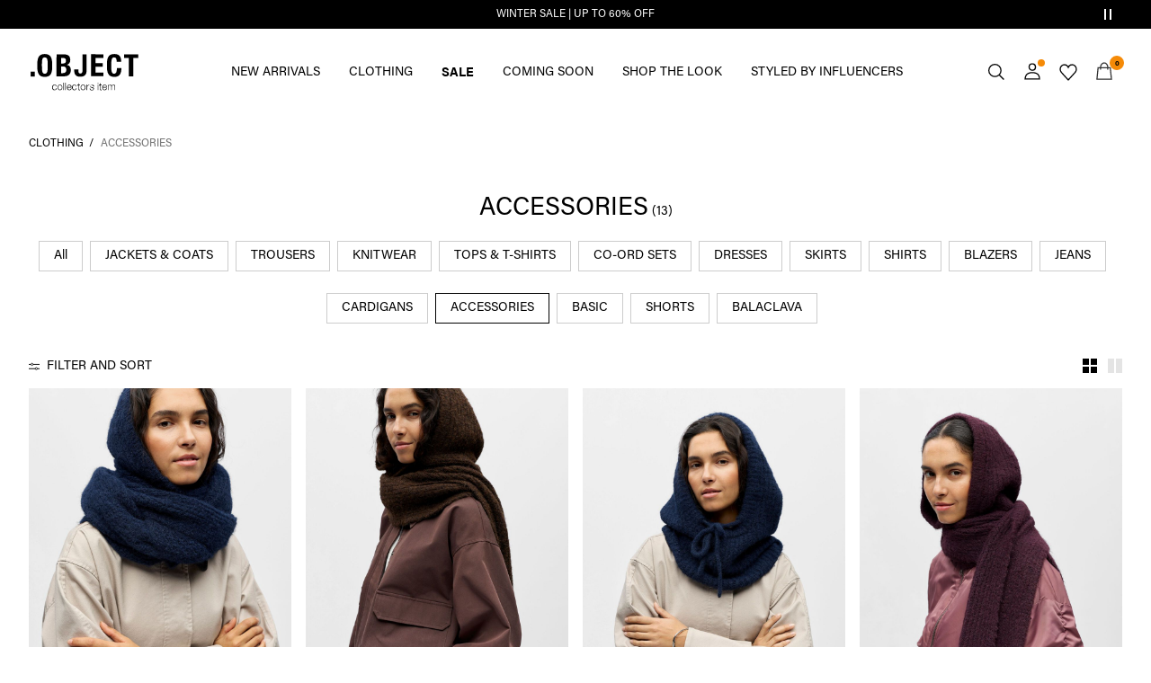

--- FILE ---
content_type: text/html;charset=UTF-8
request_url: https://www.objectci.com/en-ie/topmenuflyouts
body_size: 1054
content:
<div id="flyouts-container">
    
        
    
        
            

























































    <div
        class="menu-top-navigation-flyout__category"
        data-flyout-main-category-id="oc-shop-object">
        
        <div class="menu-top-navigation__sub-categories">
            





    

    
        
        
            <ul class="menu-top-navigation__column menu-top-navigation__column-1">
                
                
                    
                    <li class="menu-top-navigation__item menu-top-navigation__item--show-all "
                        data-topmenu-category-id="oc-shop-object">
                        <a
                            class="menu-top-navigation__link menu-top-navigation__link--category menu-top-navigation__link--no-subcategory"
                            href="/en-ie/shop-by-category/" data-menu-category="oc-shop-object"
                            data-layer-action="topMenuCategoryClick" style=""
                            tabindex="0">
                            SHOW ALL
                            
                        </a>
                    </li>
                    
                
                    
                    <li class="menu-top-navigation__item  "
                        data-topmenu-category-id="oc-outerwear">
                        <a
                            class="menu-top-navigation__link menu-top-navigation__link--category menu-top-navigation__link--no-subcategory"
                            href="/en-ie/shop-by-category/outerwear/" data-menu-category="oc-outerwear"
                            data-layer-action="topMenuCategoryClick" style=""
                            tabindex="0">
                            JACKETS &amp; COATS
                            
                        </a>
                    </li>
                    
                
                    
                    <li class="menu-top-navigation__item  "
                        data-topmenu-category-id="oc-bottoms">
                        <a
                            class="menu-top-navigation__link menu-top-navigation__link--category menu-top-navigation__link--no-subcategory"
                            href="/en-ie/shop-by-category/trousers/" data-menu-category="oc-bottoms"
                            data-layer-action="topMenuCategoryClick" style=""
                            tabindex="0">
                            TROUSERS
                            
                        </a>
                    </li>
                    
                
                    
                    <li class="menu-top-navigation__item  "
                        data-topmenu-category-id="oc-knitwear">
                        <a
                            class="menu-top-navigation__link menu-top-navigation__link--category menu-top-navigation__link--no-subcategory"
                            href="/en-ie/shop-by-category/knitwear/" data-menu-category="oc-knitwear"
                            data-layer-action="topMenuCategoryClick" style=""
                            tabindex="0">
                            KNITWEAR
                            
                        </a>
                    </li>
                    
                
                    
                    <li class="menu-top-navigation__item  "
                        data-topmenu-category-id="oc-tops">
                        <a
                            class="menu-top-navigation__link menu-top-navigation__link--category "
                            href="/en-ie/shop-by-category/tops/" data-menu-category="oc-tops"
                            data-layer-action="topMenuCategoryClick" style=""
                            tabindex="0">
                            TOPS &amp; T-SHIRTS
                            
                        </a>
                    </li>
                    
                
                    
                    <li class="menu-top-navigation__item  "
                        data-topmenu-category-id="oc-matching-sets">
                        <a
                            class="menu-top-navigation__link menu-top-navigation__link--category menu-top-navigation__link--no-subcategory"
                            href="/en-ie/shop-by-category/co-ord-sets/" data-menu-category="oc-matching-sets"
                            data-layer-action="topMenuCategoryClick" style=""
                            tabindex="0">
                            CO-ORD SETS
                            
                        </a>
                    </li>
                    
                
                    
                    <li class="menu-top-navigation__item  "
                        data-topmenu-category-id="oc-dresses">
                        <a
                            class="menu-top-navigation__link menu-top-navigation__link--category menu-top-navigation__link--no-subcategory"
                            href="/en-ie/shop-by-category/dresses/" data-menu-category="oc-dresses"
                            data-layer-action="topMenuCategoryClick" style=""
                            tabindex="0">
                            DRESSES
                            
                        </a>
                    </li>
                    
                
                    
                    <li class="menu-top-navigation__item  "
                        data-topmenu-category-id="oc-skirts-1">
                        <a
                            class="menu-top-navigation__link menu-top-navigation__link--category menu-top-navigation__link--no-subcategory"
                            href="/en-ie/shop-by-category/skirts/" data-menu-category="oc-skirts-1"
                            data-layer-action="topMenuCategoryClick" style=""
                            tabindex="0">
                            SKIRTS
                            
                        </a>
                    </li>
                    
                

                
            </ul>
        

        
    
        
        
            <ul class="menu-top-navigation__column menu-top-navigation__column-2">
                
                
                    
                    <li class="menu-top-navigation__item  "
                        data-topmenu-category-id="oc-shirts">
                        <a
                            class="menu-top-navigation__link menu-top-navigation__link--category menu-top-navigation__link--no-subcategory"
                            href="/en-ie/shop-by-category/shirts/" data-menu-category="oc-shirts"
                            data-layer-action="topMenuCategoryClick" style=""
                            tabindex="0">
                            SHIRTS
                            
                        </a>
                    </li>
                    
                
                    
                    <li class="menu-top-navigation__item  "
                        data-topmenu-category-id="oc-blazers">
                        <a
                            class="menu-top-navigation__link menu-top-navigation__link--category menu-top-navigation__link--no-subcategory"
                            href="/en-ie/shop-by-category/blazers/" data-menu-category="oc-blazers"
                            data-layer-action="topMenuCategoryClick" style=""
                            tabindex="0">
                            BLAZERS
                            
                        </a>
                    </li>
                    
                
                    
                    <li class="menu-top-navigation__item  "
                        data-topmenu-category-id="oc-jeans-1">
                        <a
                            class="menu-top-navigation__link menu-top-navigation__link--category menu-top-navigation__link--no-subcategory"
                            href="/en-ie/shop-by-category/jeans/" data-menu-category="oc-jeans-1"
                            data-layer-action="topMenuCategoryClick" style=""
                            tabindex="0">
                            JEANS
                            
                        </a>
                    </li>
                    
                
                    
                    <li class="menu-top-navigation__item  "
                        data-topmenu-category-id="oc-cardigans">
                        <a
                            class="menu-top-navigation__link menu-top-navigation__link--category menu-top-navigation__link--no-subcategory"
                            href="/en-ie/shop-by-category/cardigans/" data-menu-category="oc-cardigans"
                            data-layer-action="topMenuCategoryClick" style=""
                            tabindex="0">
                            CARDIGANS
                            
                        </a>
                    </li>
                    
                
                    
                    <li class="menu-top-navigation__item  "
                        data-topmenu-category-id="oc-accessories">
                        <a
                            class="menu-top-navigation__link menu-top-navigation__link--category menu-top-navigation__link--no-subcategory"
                            href="/en-ie/shop-by-category/accessories/" data-menu-category="oc-accessories"
                            data-layer-action="topMenuCategoryClick" style=""
                            tabindex="0">
                            ACCESSORIES
                            
                        </a>
                    </li>
                    
                
                    
                    <li class="menu-top-navigation__item  "
                        data-topmenu-category-id="oc-basic">
                        <a
                            class="menu-top-navigation__link menu-top-navigation__link--category menu-top-navigation__link--no-subcategory"
                            href="/en-ie/shop-by-category/basics/" data-menu-category="oc-basic"
                            data-layer-action="topMenuCategoryClick" style=""
                            tabindex="0">
                            BASIC
                            
                        </a>
                    </li>
                    
                
                    
                    <li class="menu-top-navigation__item  "
                        data-topmenu-category-id="oc-shorts">
                        <a
                            class="menu-top-navigation__link menu-top-navigation__link--category menu-top-navigation__link--no-subcategory"
                            href="/en-ie/shop-by-category/shorts/" data-menu-category="oc-shorts"
                            data-layer-action="topMenuCategoryClick" style=""
                            tabindex="0">
                            SHORTS
                            
                        </a>
                    </li>
                    
                

                
            </ul>
        

        
    
        
        
            <ul class="menu-top-navigation__column menu-top-navigation__column-3">
                
                
                    
                        <li class="menu-top-navigation__item menu-top-navigation__item--header">
                            <div class="menu-top-navigation__headline">
                                TRENDING
                            </div>
                        </li>
                    
                    <li class="menu-top-navigation__item  "
                        data-topmenu-category-id="oc-balaclava">
                        <a
                            class="menu-top-navigation__link menu-top-navigation__link--category menu-top-navigation__link--no-subcategory"
                            href="/en-ie/shop-by-category/balaclava/" data-menu-category="oc-balaclava"
                            data-layer-action="topMenuCategoryClick" style=""
                            tabindex="0">
                            BALACLAVA
                            
                        </a>
                    </li>
                    
                
                    
                    <li class="menu-top-navigation__item  "
                        data-topmenu-category-id="oc-lace">
                        <a
                            class="menu-top-navigation__link menu-top-navigation__link--category menu-top-navigation__link--no-subcategory"
                            href="/en-ie/shop-by-category/lace-styles/" data-menu-category="oc-lace"
                            data-layer-action="topMenuCategoryClick" style=""
                            tabindex="0">
                            LACE STYLES
                            
                        </a>
                    </li>
                    
                
                    
                    <li class="menu-top-navigation__item  "
                        data-topmenu-category-id="oc-barrel">
                        <a
                            class="menu-top-navigation__link menu-top-navigation__link--category menu-top-navigation__link--no-subcategory"
                            href="/en-ie/shop-by-category/barrel-pants/" data-menu-category="oc-barrel"
                            data-layer-action="topMenuCategoryClick" style=""
                            tabindex="0">
                            BARREL PANTS
                            
                        </a>
                    </li>
                    
                

                
            </ul>
        

        
    
        
        
            <ul class="menu-top-navigation__column menu-top-navigation__column-4">
                
                

                
            </ul>
        

        
    
        
        
            <ul class="menu-top-navigation__column menu-top-navigation__column-5">
                
                

                
            </ul>
        

        
    

    


     
        
    

    


    



        </div>
        <button class="menu-top-navigation__flyout_button" type="button" data-flyout="closeFlyout" aria-label="Close"></button>
    </div>



        
    
        
            

























































    <div
        class="menu-top-navigation-flyout__category"
        data-flyout-main-category-id="oc-sale">
        
        <div class="menu-top-navigation__sub-categories">
            





    

    
        
        
            <ul class="menu-top-navigation__column menu-top-navigation__column-1">
                
                
                    
                    <li class="menu-top-navigation__item menu-top-navigation__item--show-all "
                        data-topmenu-category-id="oc-sale">
                        <a
                            class="menu-top-navigation__link menu-top-navigation__link--category menu-top-navigation__link--no-subcategory"
                            href="/en-ie/sale/" data-menu-category="oc-sale"
                            data-layer-action="topMenuCategoryClick" style=""
                            tabindex="0">
                            SHOW ALL
                            
                        </a>
                    </li>
                    
                
                    
                    <li class="menu-top-navigation__item  "
                        data-topmenu-category-id="oc-sale-outerwear">
                        <a
                            class="menu-top-navigation__link menu-top-navigation__link--category menu-top-navigation__link--no-subcategory"
                            href="/en-ie/sale/outerwear/" data-menu-category="oc-sale-outerwear"
                            data-layer-action="topMenuCategoryClick" style=""
                            tabindex="0">
                            OUTERWEAR
                            
                        </a>
                    </li>
                    
                
                    
                    <li class="menu-top-navigation__item  "
                        data-topmenu-category-id="oc-sale-knit">
                        <a
                            class="menu-top-navigation__link menu-top-navigation__link--category menu-top-navigation__link--no-subcategory"
                            href="/en-ie/sale/knitwear/" data-menu-category="oc-sale-knit"
                            data-layer-action="topMenuCategoryClick" style=""
                            tabindex="0">
                            KNITWEAR
                            
                        </a>
                    </li>
                    
                
                    
                    <li class="menu-top-navigation__item  "
                        data-topmenu-category-id="oc-sale-dresses">
                        <a
                            class="menu-top-navigation__link menu-top-navigation__link--category menu-top-navigation__link--no-subcategory"
                            href="/en-ie/sale/dresses/" data-menu-category="oc-sale-dresses"
                            data-layer-action="topMenuCategoryClick" style=""
                            tabindex="0">
                            DRESSES
                            
                        </a>
                    </li>
                    
                
                    
                    <li class="menu-top-navigation__item  "
                        data-topmenu-category-id="oc-sale-tops-shirts">
                        <a
                            class="menu-top-navigation__link menu-top-navigation__link--category menu-top-navigation__link--no-subcategory"
                            href="/en-ie/sale/tops-shirts/" data-menu-category="oc-sale-tops-shirts"
                            data-layer-action="topMenuCategoryClick" style=""
                            tabindex="0">
                            TOPS &amp; T-SHIRTS
                            
                        </a>
                    </li>
                    
                
                    
                    <li class="menu-top-navigation__item  "
                        data-topmenu-category-id="oc-sale-skirts">
                        <a
                            class="menu-top-navigation__link menu-top-navigation__link--category menu-top-navigation__link--no-subcategory"
                            href="/en-ie/sale/skirts/" data-menu-category="oc-sale-skirts"
                            data-layer-action="topMenuCategoryClick" style=""
                            tabindex="0">
                            SKIRTS
                            
                        </a>
                    </li>
                    
                
                    
                    <li class="menu-top-navigation__item  "
                        data-topmenu-category-id="oc-sale-jeans-trousers">
                        <a
                            class="menu-top-navigation__link menu-top-navigation__link--category menu-top-navigation__link--no-subcategory"
                            href="/en-ie/sale/jeans-trousers/" data-menu-category="oc-sale-jeans-trousers"
                            data-layer-action="topMenuCategoryClick" style=""
                            tabindex="0">
                            JEANS &amp; TROUSERS
                            
                        </a>
                    </li>
                    
                
                    
                    <li class="menu-top-navigation__item  "
                        data-topmenu-category-id="oc-sale-cardigans">
                        <a
                            class="menu-top-navigation__link menu-top-navigation__link--category menu-top-navigation__link--no-subcategory"
                            href="/en-ie/sale/cardigans/" data-menu-category="oc-sale-cardigans"
                            data-layer-action="topMenuCategoryClick" style=""
                            tabindex="0">
                            CARDIGANS
                            
                        </a>
                    </li>
                    
                

                
            </ul>
        

        
    
        
        
            <ul class="menu-top-navigation__column menu-top-navigation__column-2">
                
                
                    
                    <li class="menu-top-navigation__item  "
                        data-topmenu-category-id="oc-sale-accessories">
                        <a
                            class="menu-top-navigation__link menu-top-navigation__link--category menu-top-navigation__link--no-subcategory"
                            href="/en-ie/sale/accessories/" data-menu-category="oc-sale-accessories"
                            data-layer-action="topMenuCategoryClick" style=""
                            tabindex="0">
                            ACCESSORIES
                            
                        </a>
                    </li>
                    
                

                
            </ul>
        

        
    
        
        
            <ul class="menu-top-navigation__column menu-top-navigation__column-3">
                
                

                
            </ul>
        

        
    
        
        
            <ul class="menu-top-navigation__column menu-top-navigation__column-4">
                
                

                
            </ul>
        

        
    
        
        
            <ul class="menu-top-navigation__column menu-top-navigation__column-5">
                
                

                
            </ul>
        

        
    

    


     
        
    

    


    



        </div>
        <button class="menu-top-navigation__flyout_button" type="button" data-flyout="closeFlyout" aria-label="Close"></button>
    </div>



        
    
        
    
        
    
        
    

    
    

</div>


--- FILE ---
content_type: application/javascript;charset=UTF-8
request_url: https://www.objectci.com/on/demandware.store/Sites-oc-Site/en_IE/Relewise-Tracking
body_size: 267
content:



(function (i, s, o, g, r, a, m) {
i[r] = i[r] || function () { (i[r].q = i[r].q || []).push('|TQk8TiX1CsL&AD', 'https://03-api.relewise.com/', 'afa2399b-c20c-49ab-bb20-29e80db39317') }, i[r].l = 1 * new Date();
p = s.createElement(o), q = s.head.getElementsByTagName(o)[0];
p.async = 1;
p.src = g;
q.parentNode.insertBefore(p, q);
i[r]();
})(window, document, 'script', '/on/demandware.static/Sites-oc-Site/-/en_IE/v1768862508181/js/relewise.js', 'RelewiseObject');


--- FILE ---
content_type: text/javascript; charset=utf-8
request_url: https://p.cquotient.com/pebble?tla=bdtc-oc&activityType=viewCategory&callback=CQuotient._act_callback0&cookieId=ab4jzTOGQUj0RRQ7yN3dJuQOs3&userId=&emailId=&products=id%3A%3A23047455_SkyCaptain_1321244%7C%7Csku%3A%3A%3B%3Bid%3A%3A23047455_Java%7C%7Csku%3A%3A%3B%3Bid%3A%3A23043040_SkyCaptain_1316612%7C%7Csku%3A%3A%3B%3Bid%3A%3A23047455_MauveWine_1244756%7C%7Csku%3A%3A%3B%3Bid%3A%3A23048243_Black%7C%7Csku%3A%3A%3B%3Bid%3A%3A23048152_Morel%7C%7Csku%3A%3A%3B%3Bid%3A%3A23047455_Humus_1244756%7C%7Csku%3A%3A%3B%3Bid%3A%3A23047455_Black%7C%7Csku%3A%3A%3B%3Bid%3A%3A23047455_MediumGreyMelange%7C%7Csku%3A%3A%3B%3Bid%3A%3A23047455_SealBrown%7C%7Csku%3A%3A%3B%3Bid%3A%3A23042592_SealBrown%7C%7Csku%3A%3A%3B%3Bid%3A%3A23046517_Sandshell%7C%7Csku%3A%3A&categoryId=oc-accessories&refinements=%5B%7B%22name%22%3A%22Category%22%2C%22value%22%3A%22oc-accessories%22%7D%5D&personalized=false&sortingRule=oc-dresses&realm=BDTC&siteId=oc&instanceType=prd&queryLocale=en_IE&locale=en_IE&referrer=&currentLocation=https%3A%2F%2Fwww.objectci.com%2Fen-ie%2Fshop-by-category%2Faccessories%2F&ls=true&_=1768869321494&v=v3.1.3&fbPixelId=__UNKNOWN__
body_size: 270
content:
/**/ typeof CQuotient._act_callback0 === 'function' && CQuotient._act_callback0([{"k":"__cq_uuid","v":"ab4jzTOGQUj0RRQ7yN3dJuQOs3","m":34128000},{"k":"__cq_seg","v":"0~0.00!1~0.00!2~0.00!3~0.00!4~0.00!5~0.00!6~0.00!7~0.00!8~0.00!9~0.00","m":2592000}]);

--- FILE ---
content_type: application/javascript;charset=UTF-8
request_url: https://www.objectci.com/en-ie/uncached
body_size: 489
content:


function TriggerCookieSettings() {
if (window.CookieConsent) { CookieConsent.renew() }
if (window.Optanon) { Optanon.ToggleInfoDisplay() }
}
function TriggerPopupEvent(popupClass) {
var popup = document.querySelector('.' + popupClass);
if (popup === null) {
return;
}
if ((window.Optanon && window.Optanon.IsAlertBoxClosed()) || window.CookieInformation) {
var popupEvent;
if (true) {
popupEvent = new CustomEvent('countrySelector:activatePopup');

} else {
switch (popupClass) {
case 'customer-club':
popupEvent = new CustomEvent('customerClub:activatePopup');
break;
case 'loyalty-popup':
popupEvent = new CustomEvent('loyalty:activatePopup');
break;
default:
popupEvent = new CustomEvent('appBanner:activatePopup');
break;
}
}
popup.dispatchEvent(popupEvent);
}
}
window.isUserAuthenticated = false;
window.fluentosToken = "MxFWQwAlVIqv4U2dRrzVGo97V2v4mA-DsUqCu8vOOqTFRtb5d1aLVfn1vZsTX2aQKLm1zE5D7yd2zfcTLe-65HIXuKrWRt9x0l-bpyQPRCpAGqEE2G_FwPNP8tk_XKjBiknso4Nf8AiCYWeqbXHtTlzDKOF-ZXkAxYM32IHDaNPrRZCBXno=";
window.itemsInBasket = 0.0;
if(window.dataLayer){
dataLayer.push({"user":{"status":"guest","id":"1k97usF7BmtRHo-VDDnaJu1KgQ195UM_Ezs="}});
if(dataLayer[0] && dataLayer[0].ecommerce){
dataLayer[0].ecommerce.basket = {"value":"0","items":0,"basketId":""};
dataLayer[0].ecommerce.wishlist = function(){
var json, object, list;
try {
json = localStorage.getItem("wishlistLocal");
object = JSON.parse(json || "{}");
list = Array.isArray(object.items) ? object.items : null;
} catch(e){
}
return {
colorPatterns: list || []
}
}();
}
}
